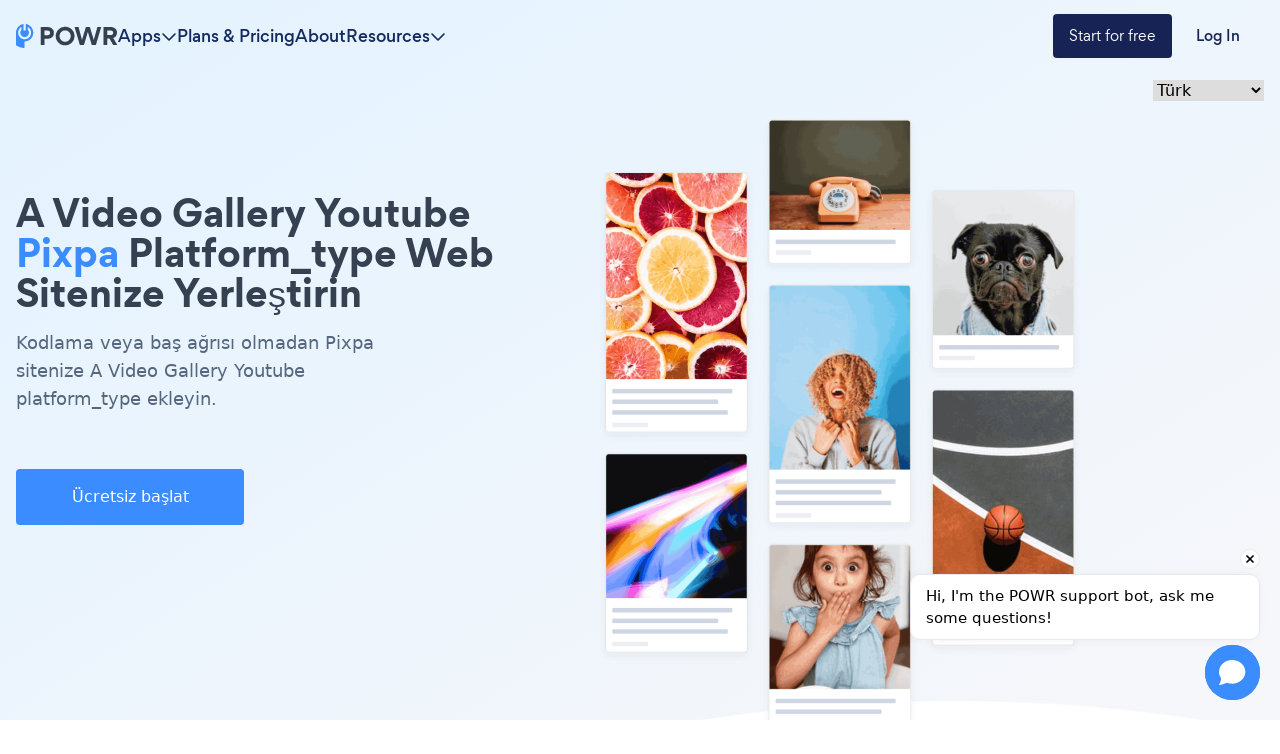

--- FILE ---
content_type: image/svg+xml
request_url: https://www.powrcdn.com/tutorial_pages_new_design/6.svg
body_size: 54767
content:
<svg width="175" height="79" viewBox="0 0 175 79" fill="none" xmlns="http://www.w3.org/2000/svg" xmlns:xlink="http://www.w3.org/1999/xlink">
<rect width="175" height="78.9744" fill="url(#pattern0)"/>
<defs>
<pattern id="pattern0" patternContentUnits="objectBoundingBox" width="1" height="1">
<use xlink:href="#image0" transform="translate(0 -0.000959925) scale(0.000976562 0.00216397)"/>
</pattern>
<image id="image0" width="1024" height="463" xlink:href="[data-uri]"/>
</defs>
</svg>
